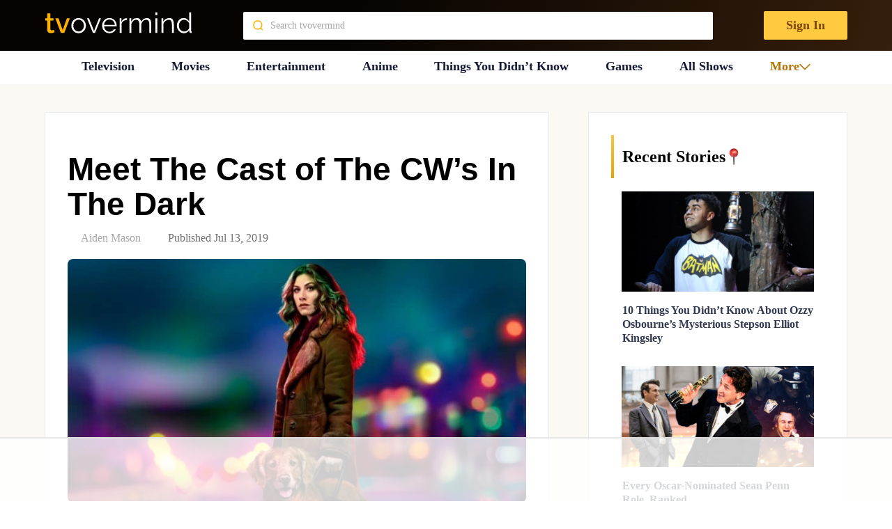

--- FILE ---
content_type: text/html
request_url: https://api.intentiq.com/profiles_engine/ProfilesEngineServlet?at=39&mi=10&dpi=936734067&pt=17&dpn=1&iiqidtype=2&iiqpcid=caa32764-b0e4-42ce-af35-8febcb2fe68f&iiqpciddate=1768619420590&pcid=ee0b4ac7-fdc5-4de6-95be-6bdf31e102fb&idtype=3&gdpr=0&japs=false&jaesc=0&jafc=0&jaensc=0&jsver=0.33&testGroup=A&source=pbjs&ABTestingConfigurationSource=group&abtg=A&vrref=https%3A%2F%2Ftvovermind.com
body_size: 55
content:
{"abPercentage":97,"adt":1,"ct":2,"isOptedOut":false,"data":{"eids":[]},"dbsaved":"false","ls":true,"cttl":86400000,"abTestUuid":"g_6ef4a202-42a3-4152-974b-901335ec601c","tc":9,"sid":1980738901}

--- FILE ---
content_type: text/html; charset=utf-8
request_url: https://www.google.com/recaptcha/api2/aframe
body_size: 267
content:
<!DOCTYPE HTML><html><head><meta http-equiv="content-type" content="text/html; charset=UTF-8"></head><body><script nonce="RTKygO9tCIY-sMKhx6fX7A">/** Anti-fraud and anti-abuse applications only. See google.com/recaptcha */ try{var clients={'sodar':'https://pagead2.googlesyndication.com/pagead/sodar?'};window.addEventListener("message",function(a){try{if(a.source===window.parent){var b=JSON.parse(a.data);var c=clients[b['id']];if(c){var d=document.createElement('img');d.src=c+b['params']+'&rc='+(localStorage.getItem("rc::a")?sessionStorage.getItem("rc::b"):"");window.document.body.appendChild(d);sessionStorage.setItem("rc::e",parseInt(sessionStorage.getItem("rc::e")||0)+1);localStorage.setItem("rc::h",'1768619429270');}}}catch(b){}});window.parent.postMessage("_grecaptcha_ready", "*");}catch(b){}</script></body></html>

--- FILE ---
content_type: text/plain
request_url: https://rtb.openx.net/openrtbb/prebidjs
body_size: -221
content:
{"id":"3664e61a-0a87-46cc-872e-f2353bcd3118","nbr":0}

--- FILE ---
content_type: text/plain
request_url: https://rtb.openx.net/openrtbb/prebidjs
body_size: -221
content:
{"id":"b1116537-66a1-41dc-966c-d68a027cda47","nbr":0}

--- FILE ---
content_type: text/plain
request_url: https://rtb.openx.net/openrtbb/prebidjs
body_size: -221
content:
{"id":"1b67e6ac-f087-42aa-99c0-4c2d31615ac7","nbr":0}

--- FILE ---
content_type: text/plain
request_url: https://rtb.openx.net/openrtbb/prebidjs
body_size: -221
content:
{"id":"8de83d88-3626-4d6b-9305-c5a80b49b55f","nbr":0}

--- FILE ---
content_type: text/plain
request_url: https://rtb.openx.net/openrtbb/prebidjs
body_size: -83
content:
{"id":"35f77772-0104-48f3-95fd-ab88d6cc3652","nbr":0}

--- FILE ---
content_type: application/javascript; charset=utf-8
request_url: https://fundingchoicesmessages.google.com/f/AGSKWxWxHLrAAV0erPWaiVRRBy5fHEP7GmplqbMc5U0buVPg1rbzy2EMabryC2FKF_djACopz1Fz-pVC2C9dn19OKF-gNX27opzwyMY9kcyr-6Roj4sSsD7TA3wmQplbiCbYJUT0FTrzQGDihnzzu1hK8bTrjBei3lqw-B92Dur4Zj70UDNq6fgHtFbp08MH/_/incmpuad./fullad./adkeys.-advertising/vast//GoogleDFP.
body_size: -1287
content:
window['bd66840b-4aa5-4389-9afc-80c57d51177e'] = true;

--- FILE ---
content_type: text/plain
request_url: https://rtb.openx.net/openrtbb/prebidjs
body_size: -221
content:
{"id":"4d6b66ec-3164-4d0e-bec0-b6e1b9bbb838","nbr":0}

--- FILE ---
content_type: text/plain
request_url: https://rtb.openx.net/openrtbb/prebidjs
body_size: -221
content:
{"id":"7699d343-4ece-4a3c-9628-c570c5b3e890","nbr":0}

--- FILE ---
content_type: text/plain; charset=UTF-8
request_url: https://at.teads.tv/fpc?analytics_tag_id=PUB_17002&tfpvi=&gdpr_consent=&gdpr_status=22&gdpr_reason=220&ccpa_consent=&sv=prebid-v1
body_size: 56
content:
Nzc5NTgwMGMtNjc5OC00OTZlLThhODMtZWZiMThiM2FkZWQzIzYtMQ==

--- FILE ---
content_type: text/plain
request_url: https://rtb.openx.net/openrtbb/prebidjs
body_size: -221
content:
{"id":"7ae5e2ba-77a7-4f07-92e6-d207065e00a1","nbr":0}

--- FILE ---
content_type: text/plain
request_url: https://rtb.openx.net/openrtbb/prebidjs
body_size: -221
content:
{"id":"9bbe3def-5721-4e36-9051-01bacff7e439","nbr":0}

--- FILE ---
content_type: text/plain
request_url: https://rtb.openx.net/openrtbb/prebidjs
body_size: -221
content:
{"id":"2662b470-ba19-47d7-a37f-0affbb7deb52","nbr":1}